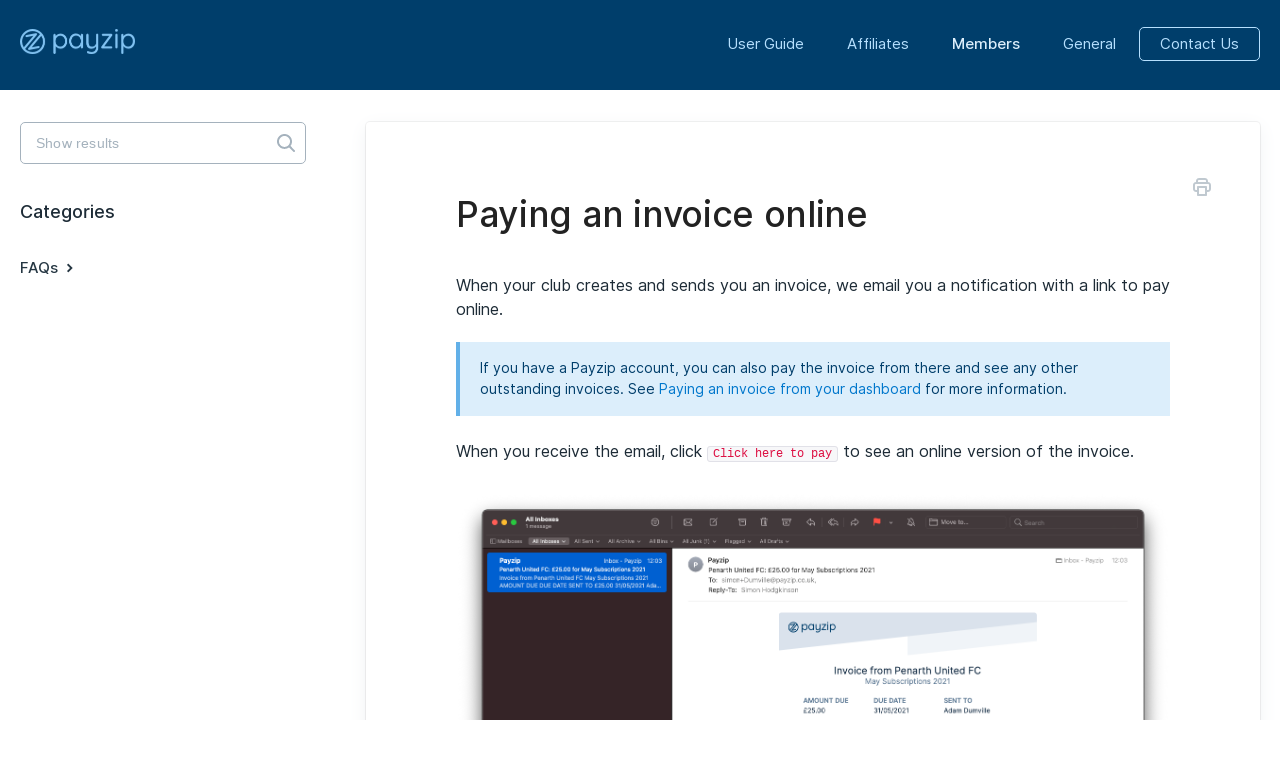

--- FILE ---
content_type: text/html; charset=utf-8
request_url: https://docs.payzip.co.uk/article/91-paying-an-invoice-online
body_size: 4781
content:


<!DOCTYPE html>
<html>
    
<head>
    <meta charset="utf-8"/>
    <title>Paying an invoice online - Payzip</title>
    <meta name="viewport" content="width=device-width, maximum-scale=1"/>
    <meta name="apple-mobile-web-app-capable" content="yes"/>
    <meta name="format-detection" content="telephone=no">
    <meta name="description" content="When your club creates and sends you an invoice, we email you a notification with a link to pay online. If you have a Payzip account, you can also pay the invoi"/>
    <meta name="author" content="Payzip"/>
    <link rel="canonical" href="https://docs.payzip.co.uk/article/91-paying-an-invoice-online"/>
    
        
   
            <meta name="twitter:card" content="summary"/>
            <meta name="twitter:title" content="Paying an invoice online" />
            <meta name="twitter:description" content="When your club creates and sends you an invoice, we email you a notification with a link to pay online. If you have a Payzip account, you can also pay the invoi"/>


    

    
        <link rel="stylesheet" href="//d3eto7onm69fcz.cloudfront.net/assets/stylesheets/launch-1769292530150.css">
    
    <style>
        body { background: #ffffff; }
        .navbar .navbar-inner { background: #003e6b; }
        .navbar .nav li a, 
        .navbar .icon-private-w  { color: #c0c0c0; }
        .navbar .brand, 
        .navbar .nav li a:hover, 
        .navbar .nav li a:focus, 
        .navbar .nav .active a, 
        .navbar .nav .active a:hover, 
        .navbar .nav .active a:focus  { color: #ffffff; }
        .navbar a:hover .icon-private-w, 
        .navbar a:focus .icon-private-w, 
        .navbar .active a .icon-private-w, 
        .navbar .active a:hover .icon-private-w, 
        .navbar .active a:focus .icon-private-w { color: #ffffff; }
        #serp-dd .result a:hover,
        #serp-dd .result > li.active,
        #fullArticle strong a,
        #fullArticle a strong,
        .collection a,
        .contentWrapper a,
        .most-pop-articles .popArticles a,
        .most-pop-articles .popArticles a:hover span,
        .category-list .category .article-count,
        .category-list .category:hover .article-count { color: #4381b5; }
        #fullArticle, 
        #fullArticle p, 
        #fullArticle ul, 
        #fullArticle ol, 
        #fullArticle li, 
        #fullArticle div, 
        #fullArticle blockquote, 
        #fullArticle dd, 
        #fullArticle table { color:#102a43; }
    </style>
    
        <link rel="stylesheet" href="//s3.amazonaws.com/helpscout.net/docs/assets/60a4d71713fd125a39b45055/attachments/60b0b5ff2246b50b7f390148/test.css">
    
    <link rel="apple-touch-icon-precomposed" href="//d33v4339jhl8k0.cloudfront.net/docs/assets/60a4d71713fd125a39b45055/images/60ae0b989c887a0dfc5534ca/Payzip-Icon.png">
    <link rel="shortcut icon" type="image/png" href="//d33v4339jhl8k0.cloudfront.net/docs/assets/60a4d71713fd125a39b45055/images/60ae0b98c1410a601d9aceb9/Payzip-Icon.png">
    <!--[if lt IE 9]>
    
        <script src="//d3eto7onm69fcz.cloudfront.net/assets/javascripts/html5shiv.min.js"></script>
    
    <![endif]-->
    
        <script type="application/ld+json">
        {"@context":"https://schema.org","@type":"WebSite","url":"https://docs.payzip.co.uk","potentialAction":{"@type":"SearchAction","target":"https://docs.payzip.co.uk/search?query={query}","query-input":"required name=query"}}
        </script>
    
        <script type="application/ld+json">
        {"@context":"https://schema.org","@type":"BreadcrumbList","itemListElement":[{"@type":"ListItem","position":1,"name":"Payzip","item":"https://docs.payzip.co.uk"},{"@type":"ListItem","position":2,"name":"Members","item":"https://docs.payzip.co.uk/collection/27-members"},{"@type":"ListItem","position":3,"name":"Paying an invoice online","item":"https://docs.payzip.co.uk/article/91-paying-an-invoice-online"}]}
        </script>
    
    
        <html lang="en-gb">
<script type='text/javascript'>
    function wrapImages() {
      const imgElements = [...document.querySelectorAll('#fullArticle img')]
      imgElements.map(img => {
        const wrappingElement = document.createElement('a')
        wrappingElement.href = img.src
        wrappingElement.classList.add('lightbox')
        img.parentNode.insertBefore(wrappingElement, img)
        wrappingElement.appendChild(img)

        $(wrappingElement).featherlight()
            
      })
    }

  setTimeout(() => wrapImages(), 1000)
</script>

    
</head>
    
    <body>
        
<header id="mainNav" class="navbar">
    <div class="navbar-inner">
        <div class="container-fluid">
            <a class="brand" href="/">
            
                <span>Payzip</span>
            
            </a>
            
                <button type="button" class="btn btn-navbar" data-toggle="collapse" data-target=".nav-collapse">
                    <span class="sr-only">Toggle Navigation</span>
                    <span class="icon-bar"></span>
                    <span class="icon-bar"></span>
                    <span class="icon-bar"></span>
                </button>
            
            <div class="nav-collapse collapse">
                <nav role="navigation"><!-- added for accessibility -->
                <ul class="nav">
                    
                    
                        
                            <li  id="user-guide"><a href="/collection/11-user-guide">User Guide  <b class="caret"></b></a></li>
                        
                            <li  id="affiliates"><a href="/collection/24-affiliates">Affiliates  <b class="caret"></b></a></li>
                        
                            <li  class="active"  id="members"><a href="/collection/27-members">Members  <b class="caret"></b></a></li>
                        
                            <li  id="general"><a href="/collection/122-general">General  <b class="caret"></b></a></li>
                        
                    
                    
                        <li id="contact"><a href="#" class="contactUs" onclick="window.Beacon('open')">Contact</a></li>
                        <li id="contactMobile"><a href="#" class="contactUs" onclick="window.Beacon('open')">Contact</a></li>
                    
                </ul>
                </nav>
            </div><!--/.nav-collapse -->
        </div><!--/container-->
    </div><!--/navbar-inner-->
</header>
        <section id="contentArea" class="container-fluid">
            <div class="row-fluid">
                <section id="main-content" class="span9">
                    <div class="contentWrapper">
                        
    
    <article id="fullArticle">
        <h1 class="title">Paying an invoice online</h1>
    
        <a href="javascript:window.print()" class="printArticle" title="Print this article" aria-label="Print this Article"><i class="icon-print"></i></a>
        <p>When your club creates and sends you an invoice, we email you a notification with a link to pay online.</p>
<p class="callout-blue">If you have a Payzip account, you can also pay the invoice from there and see any other outstanding invoices. See <a href="//docs.payzip.co.uk/article/136-paying-an-invoice-from-your-dashboard">Paying an invoice from your dashboard</a> for more information.</p>
<p>When you receive the email, click <code>Click here to pay</code> to see an online version of the invoice.</p>
<p><img src="//d33v4339jhl8k0.cloudfront.net/docs/assets/60a4d71713fd125a39b45055/images/60d345be00fd0d7c253f8dca/file-ar6ee2Zdqt.png"></p>
<p>Once you've checked the details, click <code>Pay now</code> to pay the invoice online.</p>
<p><img src="//d33v4339jhl8k0.cloudfront.net/docs/assets/60a4d71713fd125a39b45055/images/60ae1e9dafcffb241935e31d/file-TZLqLasXAy.png"></p>
<p>At checkout, enter your credit or debit card details, or use the Pay / Google Pay functionality in your browser (or smartphone), to pay the invoice online.</p>
<p class="callout-blue">The transaction should show up immediately on your credit card or bank statement and will list the club name as the payee. Some banks will display <strong>Pz* [club name]</strong>.</p>
<p><img src="//d33v4339jhl8k0.cloudfront.net/docs/assets/60a4d71713fd125a39b45055/images/60ae1ea64dda6972e092f346/file-rGhW9dPQ8t.png"></p>
<p>Once you have successfully paid the outstanding invoice, we'll show you a <code>Paid</code> receipt and send a confirmation email at the same time.</p>
<p class="callout-blue">We'll also log the payment on your account, and update the invoice so that it is no longer showing as outstanding.</p>
<p><img src="//d33v4339jhl8k0.cloudfront.net/docs/assets/60a4d71713fd125a39b45055/images/60ae1eae2246b50b7f38f0f0/file-FnP7vFNzjs.png"></p>
<p>When you receive the confirmation email, clicking <code>Click here to view</code> will take you to an online version of the receipt that we displayed when you made the payment.</p>
<p><img src="//d33v4339jhl8k0.cloudfront.net/docs/assets/60a4d71713fd125a39b45055/images/60d3465f05ff892e6bc2a132/file-mOgy7qquwf.png"></p>
<p class="callout-blue">There are mobile optimised views of all pages which you need to interact with which means you can make payments from your mobile phone easily.</p>
    </article>
    
        <div class="articleRatings" data-article-url="https://docs.payzip.co.uk/article/91-paying-an-invoice-online">
            <span class="articleRatings-question">Did this answer your question?</span>
            <span class="articleRatings-feedback">
                <span class="articleRatings-feedback-tick">
                    <svg height="20" viewBox="0 0 20 20" width="20" xmlns="http://www.w3.org/2000/svg">
                        <path d="m8 14a.997.997 0 0 1 -.707-.293l-2-2a.999.999 0 1 1 1.414-1.414l1.293 1.293 4.293-4.293a.999.999 0 1 1 1.414 1.414l-5 5a.997.997 0 0 1 -.707.293" fill="#2CC683" fill-rule="evenodd"/>
                    </svg>
                </span>
                <span class="articleRatings-feedback-message">Thanks for the feedback</span>
            </span>
            <span class="articleRatings-failure">There was a problem submitting your feedback. Please try again later.</span>
            <div class="articleRatings-actions">
                <button class="rateAction rateAction--positive" data-rating="positive">
                    <span class="sr-only">Yes</span>
                    <span class="rating-face">
                        <svg xmlns="http://www.w3.org/2000/svg" width="24" height="24">
                            <path fill-rule="evenodd" d="M5.538 14.026A19.392 19.392 0 0 1 12 12.923c2.26 0 4.432.388 6.462 1.103-1.087 2.61-3.571 4.436-6.462 4.436-2.891 0-5.375-1.825-6.462-4.436zm1.847-3.872a1.846 1.846 0 1 1 0-3.692 1.846 1.846 0 0 1 0 3.692zm9.23 0a1.846 1.846 0 1 1 0-3.692 1.846 1.846 0 0 1 0 3.692z"/>
                        </svg>
                    </span>
                </button>
                <button class="rateAction rateAction--negative" data-rating="negative">
                    <span class="sr-only">No</span>
                    <span class="rating-face">
                        <svg xmlns="http://www.w3.org/2000/svg" width="24" height="24">
                            <path fill-rule="evenodd" d="M7.385 13.846a1.846 1.846 0 1 1 0-3.692 1.846 1.846 0 0 1 0 3.692zm9.23 0a1.846 1.846 0 1 1 0-3.692 1.846 1.846 0 0 1 0 3.692zm-.967 4.95a.992.992 0 0 1-.615-.212c-1.701-1.349-4.364-1.349-6.065 0a.998.998 0 0 1-1.36-.123.895.895 0 0 1 .127-1.3A6.897 6.897 0 0 1 12 15.692c1.555 0 3.069.521 4.266 1.467.41.326.467.909.127 1.3a.982.982 0 0 1-.745.335z"/>
                        </svg>
                    </span>
                </button>
            </div>
        </div>
     

    <section class="articleFoot">
    
        <i class="icon-contact"></i>
        <p class="help">Still need help?
            <a id="sbContact" href="#" class="contactUs" onclick="window.Beacon('open')">Send a message</a>
            <a id="sbContactMobile" href="#" class="contactUs" onclick="window.Beacon('open')">Send a message</a>
        </p>
    

    <time class="lu" datetime=2021-07-26 >Last updated on July 26, 2021</time>
    </section>

                    </div><!--/contentWrapper-->
                    
                </section><!--/content-->
                <aside id="sidebar" class="span3">
                 

<form action="/search" method="GET" id="searchBar" class="sm" autocomplete="off">
    
                    <input type="hidden" name="collectionId" value="60ae0a9d4dda6972e092f2c5"/>
                    <input type="text" name="query" title="search-query" class="search-query" placeholder="Show results" value="" aria-label="Show results" />
                    <button type="submit">
                        <span class="sr-only">Toggle Search</span>
                        <i class="icon-search"></i>
                    </button>
                    <div id="serp-dd" style="display: none;" class="sb">
                        <ul class="result">
                        </ul>
                    </div>
                
</form>

                
                    <h3>Categories</h3>
                    <ul class="nav nav-list">
                    
                        
                            <li  class="active" ><a href="/category/57-getting-started">FAQs  <i class="icon-arrow"></i></a></li>
                        
                    
                    </ul>
                
                </aside><!--/span-->
            </div><!--/row-->
            <div id="noResults" style="display:none;">No results found</div>
            <footer>
                

<p>&copy;
    
        <a href="https://www.payzip.co.uk/">Payzip</a>
    
    2026. <span>Powered by <a rel="nofollow noopener noreferrer" href="https://www.helpscout.com/docs-refer/?co=Payzip&utm_source=docs&utm_medium=footerlink&utm_campaign=Docs+Branding" target="_blank">Help Scout</a></span>
    
        
    
</p>

            </footer>
        </section><!--/.fluid-container-->
        
            

<script id="beaconLoader" type="text/javascript">!function(e,t,n){function a(){var e=t.getElementsByTagName("script")[0],n=t.createElement("script");n.type="text/javascript",n.async=!0,n.src="https://beacon-v2.helpscout.net",e.parentNode.insertBefore(n,e)}if(e.Beacon=n=function(t,n,a){e.Beacon.readyQueue.push({method:t,options:n,data:a})},n.readyQueue=[],"complete"===t.readyState)return a();e.attachEvent?e.attachEvent("onload",a):e.addEventListener("load",a,!1)}(window,document,window.Beacon||function(){});</script>
<script type="text/javascript">window.Beacon('init', 'd4ad1450-94fe-4c8c-91f7-f270d89142cb')</script>

<script type="text/javascript">
    function hashChanged() {
        var hash = window.location.hash.substring(1); 
        if (hash === 'contact') {
            window.Beacon('open')
        }
    }

    if (window.location.hash) {
        hashChanged()
    }

    window.onhashchange = function () {
        hashChanged()
    }

    window.addEventListener('hashchange', hashChanged, false);

</script>

        
        
    <script src="//d3eto7onm69fcz.cloudfront.net/assets/javascripts/app4.min.js"></script>

<script>
// keep iOS links from opening safari
if(("standalone" in window.navigator) && window.navigator.standalone){
// If you want to prevent remote links in standalone web apps opening Mobile Safari, change 'remotes' to true
var noddy, remotes = false;
document.addEventListener('click', function(event) {
noddy = event.target;
while(noddy.nodeName !== "A" && noddy.nodeName !== "HTML") {
noddy = noddy.parentNode;
}

if('href' in noddy && noddy.href.indexOf('http') !== -1 && (noddy.href.indexOf(document.location.host) !== -1 || remotes)){
event.preventDefault();
document.location.href = noddy.href;
}

},false);
}
</script>
        
    </body>
</html>




--- FILE ---
content_type: text/css
request_url: https://s3.amazonaws.com/helpscout.net/docs/assets/60a4d71713fd125a39b45055/attachments/60b0b5ff2246b50b7f390148/test.css
body_size: 894329
content:
/* Global styles and overrides */
body {
    font-family: Inter, Helvetica, Arial, sans-serif;
    -webkit-font-smoothing: antialiased;
    overflow-x: hidden;
}

h1,
h2,
h3,
h4,
h5,
strong {
    font-weight: 500;
    color: #1d2b36;
}

strong {
    -webkit-font-smoothing: auto;
}

/* Web fonts */

/* Inter Regular */
@font-face {
    font-family: "Inter";
    src: url("[data-uri]")
            format("woff2"),
        url("[data-uri]")
            format("woff");
    font-weight: normal;
    font-style: normal;
    font-display: swap;
}
/* Inter Medium */
@font-face {
    font-family: "Inter";
    src: url("[data-uri]")
            format("woff2"),
        url("[data-uri]")
            format("woff");
    font-weight: 500;
    font-style: normal;
    font-display: swap;
}
/* Inter Semibold */
@font-face {
    font-family: "Inter";
    src: url("[data-uri]")
            format("woff2"),
        url("[data-uri]")
            format("woff");
    font-weight: 600;
    font-style: normal;
    font-display: swap;
}

/* Nav */
#mainNav {
    position: relative;
    z-index: 2;
}

.container-fluid {
    max-width: 1250px;
}

@media screen and (min-width: 500px) and(max-width: 1000px) {
    .container-fluid {
        width: 95%;
    }
}

/* Footer */
footer p {
    font-size: 13px;
    color: #556575;
}

footer p a {
    color: #556575;
}

/* Category: single tile */

/* Internal category with no icons */
#collection-category-8 .category {
    padding-top: 60px;
    min-height: 190px;
}

.category-list .category {
    background-color: #fff;
    border: none;
    border-radius: 4px;
    box-shadow: rgba(0, 0, 0, 0.03) 0px 0px 0px 1px,
        rgb(241, 243, 245) 0px 2px 10px 0px, rgba(0, 0, 0, 0.05) 0px 3px 3px 0px;
    box-sizing: border-box;
    display: inline-block;
    margin: 0 30px 30px 0;
    padding: 135px 50px 40px;
    min-height: 285px;
    transition: all 0.25s ease-in-out;
    width: 100%;
}

.category-list .category,
.category-list .category:hover {
    background-repeat: no-repeat;
    background-position: center 36px;
    background-size: 80px 80px;
}

.category-list .category:hover {
    background-color: #fff;
    box-shadow: rgba(0, 0, 0, 0.06) 0px 0px 0px 1px,
        rgba(220, 223, 226, 0.3) 0px 30px 60px 0px,
        rgba(0, 0, 0, 0.1) 0px 8px 20px 0px;
}

/*.category-list .category:active {
  box-shadow: 0 0 0px 2px #1292EE inset;
  outline: none;
}*/
.category-list .category:hover .article-count {
    color: #0077cc;
}

.category-list .category:focus .article-count,
.category-list .category:active .article-count {
    color: #005ca4;
}

@media screen and (max-width: 759px) {
    .category-list .category {
        margin-right: 0;
    }
}

@media screen and (min-width: 760px) and(max-width: 1104px) {
    .category-list .category {
        width: calc(100% / 2 - 17px);
    }

    .category-list .category:nth-child(even) {
        margin-right: 0;
    }
}

@media screen and (min-width: 1105px) {
    .category-list .category {
        width: calc(100% / 3 - 23px);
    }

    .category-list .category:nth-child(3n + 3) {
        margin-right: 0;
    }

    #collection-category-8 .category {
        padding-top: 60px;
        min-height: 190px;
    }
}

.category-list h3 {
    color: #051849;
    font-weight: 500;
    font-size: 18px;
    margin-bottom: 15px;
}

.category-list .category p {
    color: #7f8d9b;
    font-size: 14px;
    margin-bottom: 15px;
    line-height: 20px;
}

.category-list .category .article-count {
    margin-bottom: 0;
    color: #0077cc;
    transition: color 0.2s ease-in-out;
}

.category-list .category,
.category-list.two-col .category {
    margin-bottom: 30px;
}

.collection-category h2 a {
    color: #1d2b36;
}

.collection-category h2 {
    font-weight: 500;
    font-size: 26px;
    letter-spacing: -0.35px;
    margin-bottom: 20px;
    padding: 0;
}

.collection-category .category-list {
    margin-bottom: 50px;
}

.category-list.two-col .category {
    min-height: 240px;
    width: 100%;
}

@media screen and (min-width: 760px) {
    .category-list.two-col .category {
        width: calc(100% / 3 - 23px);
    }
}

.category-list.two-col .category:last-child {
    margin-right: 0;
}

/* Category: icons */
#category-14 {
    /** Getting Started **/
    background-image: url(https://payzip-images.s3.eu-west-2.amazonaws.com/faq-images/1_getting_started.svg);
}
#category-16 {
    /** Invoices **/
    background-image: url(https://payzip-images.s3.eu-west-2.amazonaws.com/faq-images/2_invoices.svg);
}
#category-15 {
    /** Members **/
    background-image: url(https://payzip-images.s3.eu-west-2.amazonaws.com/faq-images/6_members.svg);
}
#category-17 {
    /** Pings **/
    background-image: url(https://payzip-images.s3.eu-west-2.amazonaws.com/faq-images/10_pings.svg);
}
#category-18 {
    /** Payments **/
    background-image: url(https://payzip-images.s3.eu-west-2.amazonaws.com/faq-images/3_payments.svg);
}
#category-21 {
    /** Settings **/
    background-image: url(https://payzip-images.s3.eu-west-2.amazonaws.com/faq-images/5_settings.svg);
}
#category-55 {
    /** Affiliate Getting Started **/
    background-image: url(https://payzip-images.s3.eu-west-2.amazonaws.com/faq-images/Affiliates.svg);
}
#category-57 {
    /** Member FAQs **/
    background-image: url(https://payzip-images.s3.eu-west-2.amazonaws.com/faq-images/FAQ.svg);
}

.nav-collapse .nav {
    margin-top: 40px;
}
li#contact {
    border: 1px solid #b6e0fe;
    border-radius: 5px;
    padding-left: 20px;
    transition: border 0.2s;
}
li#contact:hover {
    border: 1px solid #dceefb;
}
li#contact a.contactUs {
    padding-right: 23px !important;
    visibility: hidden;
    position: relative;
}
li#contact a.contactUs:after {
    visibility: visible;
    position: absolute;
    top: 0;
    left: 0;
    content: "Contact Us";
}

.navbar .brand,
.navbar .nav li a:hover,
.navbar .nav li a:focus,
.navbar .nav .active a,
.navbar .nav .active a:hover,
.navbar .nav .active a:focus {
    color: #dceefb;
}

.navbar .navbar-inner {
    box-shadow: none;
    -webkit-box-shadow: none;
}

/**
.navbar .navbar-inner {
    background-color: #404996;
}
**/

.navbar .nav > li > a {
    font-size: 15px;
    padding: 0 20px;
    -webkit-font-smoothing: auto;
}

@media screen and (max-width: 768px) {
    .navbar .nav > li > a {
        padding: 15px 20px;
    }

    #contactMobile {
        display: block;
    }
}

.navbar .nav #contact a {
    padding-right: 0;
}

.navbar .nav li a,
.navbar .icon-private-w {
    color: #b6e0fe;
    transition: color 0.2s;
}

.navbar .brand {
    /**
    background-size: 100%, auto;
    height: 30px;
    width: 150px;
    **/
    padding: 0;
    margin-top: 29px;
    display: inline-block;
    text-indent: -9000px;
    width: 115px;
    height: 25px;
    background: url("https://payzip-images.s3.eu-west-2.amazonaws.com/faq-images/Payzip+Logo+230x50px.png")
        no-repeat 0 0;
    background-size: 100%;
}

.navbar .brand span {
    position: absolute;
    left: -10000px;
    top: auto;
    width: 1px;
    height: 1px;
    overflow: hidden;
}

#mainNav .brand span {
    display: inline-block;
    text-indent: -9000px;
    width: 115px;
    height: 25px;
    background: url("https://payzip-images.s3.eu-west-2.amazonaws.com/faq-images/Payzip+Logo+230x50px.png")
        no-repeat 0 0;
    background-size: 100%;
}

#mainNav .container-fluid {
    min-height: 90px;
    line-height: 90px;
}

.navbar .btn-navbar {
    right: 0;
    margin-right: 0;
    padding-right: 0;
}

.navbar .btn-navbar .icon-bar {
    width: 20px;
}

@media screen and (max-width: 768px) {
    .navbar .btn-navbar {
        margin-top: 32px;
    }

    .navbar .btn-navbar .icon-bar {
        background: #fff;
    }
}

.navbar .nav .active .caret {
    display: none;
}

.navbar .nav .active a {
    font-weight: 500;
}

.nav .icon-private-w:before {
    display: none;
}

.nav .icon-private-w {
    background-image: url("https://d2x2losda9vsjs.cloudfront.net/docs/assets/2019/icon--lock-white.svg");
    background-repeat: no-repeat;
    width: 24px;
    height: 24px;
    background-size: cover;
    display: inline-block;
    opacity: 0.6;
    position: relative;
    top: 5px;
    left: -2px;
}

@media screen and (min-width: 768px) {
    .nav #internal {
        position: relative;
    }
}

.nav > li.active .icon-private-w,
.nav > li a:hover .icon-private-w {
    opacity: 1;
}

/* Search Hero */
#docsSearch h1 {
    color: #dceefb;
    display: block;
    font-size: 36px;
    font-weight: 500;
    letter-spacing: -0.35px;
    line-height: 55px;
    margin: 0;
    padding-top: 2em;
    position: relative;
    text-align: center;
    z-index: 2;
}

#docsSearch {
    position: relative;
    border: none;
    background-color: #003e6b;
    background: rgb(0, 62, 107);
    background: linear-gradient(
        180deg,
        rgba(0, 62, 107, 1) 40%,
        rgba(10, 85, 140, 1) 100%
    );
    margin-bottom: 80px;
    padding-bottom: 111px;
    position: relative;
}

#docsSearch::before. #docsSearch::after {
    pointer-events: none;
}

#searchBar {
    z-index: 2;
}

@media screen and (max-width: 1024px) {
    /**
    #docsSearch {
        height: 240px;
        background-image: url("https://d2x2losda9vsjs.cloudfront.net/docs/assets/2019/docs-hero-illustration-left-mobile.png"),
            url("https://d2x2losda9vsjs.cloudfront.net/docs/assets/2019/docs-hero-illustration-right-mobile.png");
        background-position: left bottom, right bottom;
        background-size: auto 270px, auto 270px;
        background-repeat: no-repeat, no-repeat;
        margin-bottom: 50px;
    }
    **/

    #docsSearch h1 {
        max-width: 400px;
        padding-top: 2em;
        padding-left: 10%;
        padding-right: 10%;
        font-size: 30px;
        line-height: 1.3;
        margin: 0 auto;
    }
}

@media screen and (min-width: 1025px) {
    /**
    #docsSearch::before {
        background-image: url("https://d2x2losda9vsjs.cloudfront.net/docs/assets/2019/docs-hero-illustration-left.jpg");
        background-repeat: no-repeat;
        background-size: cover;
        bottom: 0;
        content: "";
        height: 100%;
        position: absolute;
        left: 5%;
        top: 0;
        transform: translateX(-50%);
        width: 515px;
        transition: left 0.2s;
    }

    #docsSearch::after {
        background-image: url("https://d2x2losda9vsjs.cloudfront.net/docs/assets/2019/docs-hero-illustration-right.jpg");
        background-repeat: no-repeat;
        background-size: cover;
        bottom: 0;
        content: "";
        height: 100%;
        position: absolute;
        left: 95%;
        top: 0;
        transform: translateX(-50%);
        width: 515px;
        transition: left 0.2s;
    }

    #contentArea::before {
        content: "";
        left: 50%;
        position: absolute;
        top: -208px;
        background: url(https://d2x2losda9vsjs.cloudfront.net/docs/assets/2019/docs-hero-illustration-bird.png)
            no-repeat;
        height: 150px;
        width: 200px;
        background-size: contain;
        opacity: 0;
        transform: translate(260px, 10px);
        transition: opacity 0.2s;
    }
    **/
}

@media screen and (min-width: 1025px) and(max-width: 1899px) {
    #docsSearch {
        height: 360px;
    }

    #docsSearch h1 {
        font-size: 36px;
        padding-top: 2.8em;
    }
}

@media screen and (min-width: 1025px) and(max-width: 1399px) {
    #docsSearch::before {
        left: 5%;
    }

    #docsSearch::after {
        left: 90%;
    }
}

@media screen and (min-width: 1300px) {
    #docsSearch::before {
        left: 10%;
    }

    #docsSearch::after {
        left: 85%;
    }
}

@media screen and (min-width: 1900px) {
    #docsSearch {
        height: 400px;
    }

    #docsSearch::before {
        left: 18%;
        width: 580px;
    }

    #docsSearch::after {
        left: 84%;
        width: 580px;
    }

    #contentArea::before {
        top: -240px;
        right: -155px;
        height: 200px;
        width: 250px;
    }
}

@media screen and (min-width: 2300px) {
    #docsSearch::before {
        left: 20%;
    }

    #docsSearch::after {
        left: 80%;
    }
}

@media screen and (min-width: 1400px) {
    #contentArea::before {
        opacity: 1;
        transform: translate(260px, 0);
    }
}

/* Inputs */
input[type="text"],
input[type="email"],
textarea {
    background-color: #fff;
    border-radius: 4px;
    border: 1px solid #a5b2bd;
    padding: 0 12px;
    font-size: 14px;
    box-shadow: none;
    font-family: Inter, Helvetica, Arial, sans-serif;
}

input::placeholder {
    color: #93a1b0;
}

input:focus,
textarea:focus {
    box-shadow: 0 0 0px 1px #1292ee inset !important;
    border-color: #1292ee !important;
}

label {
    font-size: 14px;
}

/* Contact button */
.btn,
input[type="submit"] {
    border: none;
    text-shadow: none;
    background: #84c5f4;
    font-weight: 500;
    font-size: 17px;
    width: 160px;
    border-radius: 4px;
    color: white;
    height: 42px;
    width: 90px;
}

/* Search form */
#searchBar .search-query::placeholder {
    color: #a5b2bd;
}

#searchBar .search-query {
    padding: 0 55px 0 12px;
}

@media screen and (max-width: 767px) {
    #searchBar {
        width: 80%;
    }
}

@media screen and (min-width: 768px) {
    #searchBar {
        width: 440px;
    }
}

@media screen and (min-width: 1440px) {
    #searchBar {
        width: 712px;
    }
}

@media screen and (min-width: 1025px) {
    #searchBar {
        width: 635px;
        display: block;
    }

    #searchBar .search-query {
        border-color: white;
        color: #253642;
        font-family: -apple-system, BlinkMacSystemFont, "Segoe UI", Roboto,
            Helvetica, Arial, sans-serif, "Apple Color Emoji", "Segoe UI Emoji",
            "Segoe UI Symbol";
        height: 55px;
        letter-spacing: 0.2px;
        padding: 0 15px;
        width: 460px;
        display: block;
        margin-right: 0;
        transition: all 0.2s ease-in-out;
    }

    #searchBar button {
        display: inline-block;
    }
}

#searchBar button .icon-search {
    color: #9ba9b5;
    font-size: 20px;
}

@media screen and (max-width: 1024px) {
    #searchBar button .icon-search {
        display: block;
    }

    #searchBar button {
        background: url("https://d2x2losda9vsjs.cloudfront.net/docs/assets/2019/icon-search.svg")
            center center no-repeat;
        border: 0;
        padding: 0 30px;
        position: absolute;
        right: 0;
        text-shadow: none;
        transition: all 0.2s ease-in-out;
    }

    #searchBar button:focus,
    #searchBar button:active {
        background: #f1f3f5
            url("https://d2x2losda9vsjs.cloudfront.net/docs/assets/2019/icon-search.svg")
            center center no-repeat;
    }

    #searchBar button span {
        display: none;
    }
}

@media screen and (min-width: 1025px) {
    #searchBar button {
        background-color: #62b0e8;
        border-radius: 4px;
        border: none;
        font-size: 17px;
        font-weight: 500;
        height: 55px;
        text-shadow: none;
        width: 160px;
        transition: all 0.2s ease-in-out;
    }

    #searchBar button:hover,
    #searchBar button:active {
        background: #84c5f4;
    }
}

/* Article: content wrapper */
.contentWrapper,
.related {
    background-color: #fff;
    border: 0;
    border-radius: 4px;
    color: #556575;
    box-shadow: rgba(0, 0, 0, 0.05) 0px 0px 0px 1px,
        rgb(241, 243, 245) 0px 5px 20px 0px, rgba(0, 0, 0, 0.05) 0px 3px 3px 0px;
    padding: 30px;
    word-break: break-word;
}

@media screen and (max-width: 768px) {
    a.printArticle {
        display: none;
    }
    .contentWrapper {
        box-shadow: none;
        padding: 0;
    }
    #fullArticle h1.title {
        margin: 30px 0 20px 0 !important;
    }
}

@media screen and (min-width: 768px) and(max-width: 1000px) {
    .contentWrapper {
        padding: 50px 55px;
    }
}

@media screen and (min-width: 1000px) {
    .contentWrapper {
        padding: 70px 90px;
    }
}

.contentWrapper h1 {
    font-size: 30px;
    font-weight: 500;
    letter-spacing: -0.35px;
    margin-bottom: 0.5em;
}

@media screen and (min-width: 1000px) {
    .contentWrapper h1 {
        font-size: 36px;
    }
}

.contentWrapper a,
a {
    color: #0077cc;
}

.contentWrapper a:hover,
a:hover {
    color: #005ca4;
    text-decoration: underline;
}

.related {
    border-radius: 4px;
    margin-top: 30px;
    padding: 30px;
}

.related h3 {
    font-size: 13px;
    padding-left: 0;
    letter-spacing: 0.7px;
}

.related ul {
    margin-left: 0;
}

.related ul > li a {
    margin-left: 0;
}

@media screen and (min-width: 1000px) {
    .related {
        padding: 40px 90px;
    }
}

/* Article: typography */
#fullArticle {
    margin: 0 auto;
    max-width: 720px;
}

#fullArticle p,
#fullArticle ul,
#fullArticle ol,
#fullArticle li,
#fullArticle div,
#fullArticle blockquote,
#fullArticle dd,
#fullArticle table {
    color: #1d2b36;
    /* charcoal, 800 */
    font-size: 16px;
    line-height: 1.55;
    margin-bottom: 1.5em;
}

#fullArticle a strong {
    color: #0077cc;
}

#fullArticle li {
    margin-bottom: 10px;
}

#fullArticle h1.title {
    margin: 0 1em 1.2em 0;
}

#fullArticle h3 {
    -webkit-font-smoothing: auto;
    color: #1d2b36;
    font-size: 22px;
    font-weight: 500;
    line-height: 32px;
    margin: 1.8em 0 0.8em;
}

@media screen and (min-width: 768px) {
    #fullArticle h3 {
        font-size: 26px;
        line-height: 36px;
    }
}

#fullArticle h4 {
    -webkit-font-smoothing: auto;
    color: #1d2b36;
    font-size: 18px;
    font-weight: 500;
    line-height: 28px;
    margin: 2em 0 1.25em;
}

@media screen and (min-width: 768px) {
    #fullArticle h4 {
        font-size: 22px;
        line-height: 32px;
    }
}

#fullArticle h5 {
    -webkit-font-smoothing: auto;
    color: #1d2b36;
    font-size: 16px;
    font-weight: 500;
    line-height: 22px;
    margin: 1em 0 0.5em;
}

@media screen and (min-width: 768px) {
    #fullArticle h4 {
        font-size: 17px;
        line-height: 24px;
    }
}

.contentWrapper p.descrip {
    color: #556575;
    font-size: 18px;
    margin-bottom: 25px;
    margin-top: 0;
    line-height: 1.6;
}

@media screen and (min-width: 1000px) {
    .contentWrapper p.descrip {
        margin-bottom: 0;
        max-width: 30rem;
    }
}

#fullArticle img {
    border: none;
    margin: 2em 0 3em;
    padding: 0;
}

#fullArticle .index-list {
    background: #f9fafa;
    border-left: 4px solid #aaaeb7;
    margin: 3em 0;
    padding: 15px 0px;
}

#fullArticle .index-list:before,
#fullArticle .index-list:after {
    display: table;
    content: "";
    line-height: 0;
}

#fullArticle .index-list::after {
    clear: both;
}

#fullArticle .index-list ul {
    list-style: none;
    margin: 0.7em 25px 0em 0;
    float: left;
    width: 100%;
}

#fullArticle .index-list li {
    padding-left: 25px;
}

@media screen and (min-width: 1000px) {
    #fullArticle .index-list li {
        float: left;
        width: 45%;
    }
}

#fullArticle .index-list h4 {
    text-transform: uppercase;
    margin: 0;
    padding: 8px 26px 0;
    font-size: 13px;
    font-weight: 500;
    letter-spacing: 0.7px;
}

#fullArticle dt {
    padding: 0;
    width: 26px;
    background: #a5b2bd;
    height: 26px;
    line-height: 26px;
    font-weight: 500;
    font-size: 14px;
}

#fullArticle dd {
    margin-left: 40px;
}

.articleList {
    box-sizing: border-box;
    margin-top: 34px;
    padding-top: 25px;
    position: relative;
}

.articleList:before {
    content: "";
    position: absolute;
    top: 0;
    width: 50px;
    height: 4px;
    left: 0;
    background: #404996;
}

.articleList li a:hover span {
    color: #005ca4;
    text-decoration: none;
}

.articleList li a i {
    display: none;
}

@media screen and (max-width: 768px) {
    .articleList li {
        font-size: 16px;
    }
}

.articleList li {
    margin: 1em 0;
    padding-left: 0;
    font-size: 18px;
}

.articleList a {
    margin-left: 0;
}

/* Article: Category menu */
@media screen and (max-width: 768px) {
    #sidebar {
        margin-top: 40px;
    }
}

#sidebar h3 {
    font-size: 18px;
    text-transform: none;
    color: #1d2b36;
}

#sidebar .nav-list {
    margin: 20px 0;
}

#sidebar .nav-list a {
    font-size: 15px;
    color: #405261;
    padding: 8px 15px 8px 0;
}

#sidebar .nav-list a:hover {
    color: #0077cc;
}

#sidebar .nav-list .active a,
#sidebar .nav-list .active a:hover,
#sidebar .nav-list .active a:focus {
    font-weight: 500;
    color: #253642;
}

.icon-arrow:before {
    color: #253642;
}

#searchBar.sm button {
    width: 40px;
    top: 1px;
    right: 0;
    background: url("https://d2x2losda9vsjs.cloudfront.net/docs/assets/2019/icon-search.svg")
        center center no-repeat;
}

#searchBar.sm button:hover {
    background: url("https://d2x2losda9vsjs.cloudfront.net/docs/assets/2019/icon-search.svg")
        center center no-repeat;
}

#sidebar form .search-query {
    border: 1px solid #a5b2bd;
    border-radius: 5px;
    height: 42px;
    font-size: 14px;
}

#categoryHead .sort select {
    font-size: 12px;
    height: 28px;
}

#categoryHead .sort {
    position: relative;
    top: 0;
}

@media screen and (min-width: 1000px) {
    #categoryHead .sort {
        position: absolute;
        right: 0;
        top: 8px;
    }
}

/* Article: Main content */
#main-content {
    box-sizing: border-box;
    background: none;
}

@media screen and (max-width: 768px) {
    #main-content {
        margin: 20px 0 0;
    }
}

/* Article: Misc styles */
#fullArticle .callout-yellow,
#fullArticle .callout-blue,
#fullArticle .callout-red,
#fullArticle .callout-green,
#fullArticle .callout,
#fullArticle .private-note {
    border-left-width: 4px;
}

#fullArticle .callout-blue {
    background: #dceefb;
    border-color: #62b0e8;
    color: #003e6b;
}
#fullArticle .callout-yellow {
    background: #fffbea;
    border-color: #fadb5f;
    color: #8d2b0b;
}
#fullArticle .callout {
    background: #f0f4f8;
    border-color: #9fb3c8;
    color: #102a43;
}

#fullArticle .private-note {
    background: #fff6e3;
    border-color: #ffc555;
    margin: 2em 0 4em;
}

#fullArticle .callout-yellow.dashed {
    border-left-width: 1px;
}

#fullArticle .private-note {
    background: #fff6e3
        url("https://d2x2losda9vsjs.cloudfront.net/docs/assets/2019/icon--lock.svg")
        no-repeat top 18px right 18px;
    background-repeat: no-repeat;
    padding: 20px 24px;
}

#fullArticle .private-note > h4 {
    margin-top: 0;
}

#fullArticle a:hover,
#fullArticle a:focus {
    color: #005ca4;
}

#fullArticle strong {
    color: #253642;
}

#fullArticle strong a {
    color: #0077cc;
}

.articleFoot p,
.articleFoot time {
    font-family: Inter, Helvetica, Arial, sans-serif;
    font-style: normal;
    color: #556575;
}

.articleFoot i {
    color: #c5ced6;
}

#sbContact {
    color: #556575;
    border-bottom: 1px dotted #d5dce1;
}

#fullArticle .admin-edit {
    background-color: #fff;
    border: 1px solid #c2cbd3;
    box-shadow: none;
    color: #1087d8;
    font-size: 13px;
    height: 24px;
    line-height: 26px;
    margin-bottom: 30px;
    margin-top: -20px;
    width: auto;
    transition: all 0.2s ease-in-out;
}

#fullArticle .admin-edit:hover {
    border-color: #57b0fb;
}

.articleRatings {
    margin: 3em 0 4em;
    color: #556575;
    border: 0;
    background: #ffffff;
    box-shadow: none;
    border-radius: 5px;
    border: 2px solid #e5e9ec;
}

.icon-search::before {
    display: none;
}

.icon-article-doc {
    display: none;
}

strong,
b {
    font-weight: 500;
    -webkit-font-smoothing: auto;
}

#serp {
    box-sizing: border-box;
}

#serp h1 strong {
    color: #0077cc;
}

#serp .articleList > li {
    padding: 0.5em 0 1.5em;
    margin: 1em 0 0 0;
    border-bottom: 1px solid #e5e9ec;
}

#serp .articleList > li a {
    font-weight: 500;
    /*padding-left: 23px;*/
    margin-bottom: 5px;
}

#serp .articleList > li p {
    margin: 0;
    text-overflow: ellipsis;
    font-size: 15px;
    line-height: 1.5;
    white-space: nowrap;
    overflow: hidden;
    text-overflow: ellipsis;
}

#serp-dd {
    border-radius: 5px;
    border: none;
    top: 85px;
}

#serp-dd .result a {
    padding: 12px 15px;
}

#serp-dd .result > li.active {
    background: #f1f3f5;
}

#serp-dd .result > li {
    position: relative;
}

#serp-dd .result > li.active a {
    color: #005ca4 !important;
}

#serp-dd.sb {
    top: 45px;
    width: 375px;
}

#serp .articlesFound,
#serp .nada {
    color: #748494;
}

#serp-dd .result > li.private a {
    color: #748494;
}

#serp-dd .icon-private-w:before {
    display: none;
}

#serp-dd .icon-private-w {
    background-image: url("https://d2x2losda9vsjs.cloudfront.net/docs/assets/2019/icon--lock.svg");
    width: 24px;
    height: 24px;
    background-size: cover;
    display: inline-block;
    position: absolute;
    top: 9px;
}

/* Contact Modal */
#contactModal {
    border: 0;
    width: 600px;
    margin-left: -300px;
    top: 8%;
}

#contactModal h2 {
    color: #1d2b36;
    font-weight: 500;
    font-size: 28px;
    letter-spacing: -0.35px;
    border: 0;
    padding: 40px 0 10px 60px;
}

#contactModal .control-label {
    float: none;
    display: block;
    color: #556575;
    font-size: 14px;
    font-weight: 400;
    margin: 0 0 5px;
    padding: 0;
    text-align: left;
    width: 100%;
}

#contactModal .controls {
    margin: 0;
}

#contactModal input[type="text"],
#contactModal input[type="email"],
#contactModal textarea {
    box-sizing: border-box;
    min-height: 42px;
    width: 100%;
}

#contactModal .modal-body {
    padding: 15px 60px 40px;
}

#contactModal #md-message {
    padding: 14px;
    height: 70px;
    width: 100%;
}

#contactModal .form-actions {
    padding: 0;
}

#contactModal input[type="submit"].btn {
    width: 100%;
    background: #003e6b;
    color: #dceefb;
    height: 52px;
    transition: all 0.2s ease-in-out;
}

#contactModal input[type="submit"].btn:hover,
#contactModal input[type="submit"].btn:focus,
#contactModal input[type="submit"].btn:active {
    background: #0f609b;
    color: #dceefb;
}

#contactModal .icon-close:before {
    display: none;
}

#contactModal .icon-close {
    background-image: url("https://d2x2losda9vsjs.cloudfront.net/docs/assets/2019/icon--cross.svg");
    width: 24px;
    height: 24px;
    background-size: cover;
    display: inline-block;
    opacity: 0.7;
    transition: opacity 0.2s;
}

#contactModal #closeBtn {
    right: 14px;
}

#contactModal .icon-close:hover {
    opacity: 1;
}

#file-upload:focus {
    border: none !important;
    box-shadow: none !important;
}

#contentArea > .appMessage {
    border-radius: 4px;
    color: #268c55;
    top: -25px;
    background: #e3fbee;
    border: 1px solid #56c288;
    font-size: 15px !important;
    width: 390px;
    margin: 0 auto;
    padding: 12px 30px;
    position: relative;
}

#contentArea > .appMessage em {
    background: none;
    color: #268c55;
    font-size: 16px;
    text-transform: none;
    font-weight: 500;
    margin-right: 0;
    padding-left: 22px;
    position: relative;
}

#contentArea > .appMessage em:before {
    content: "";
    background-image: url("https://d2x2losda9vsjs.cloudfront.net/docs/assets/2019/icon--check.svg");
    width: 24px;
    height: 24px;
    position: absolute;
    left: -4px;
    top: -2px;
}

.appMessage {
    background: #d6edff;
    color: #005ca4;
    font-size: 14px !important;
    padding: 12px 30px;
}

@media screen and (min-width: 768px) and(max-width: 999px) {
    .appMessage {
        padding: 12px 55px;
    }
}

@media screen and (min-width: 1000px) {
    .appMessage {
        padding: 12px 90px;
    }
}

.appMessage em {
    background: #1292ee;
    font-weight: 500;
    line-height: 1.1;
}

.modal-backdrop {
    background: #003e6b;
    /* purple 800 */
}

.modal-backdrop.in {
    opacity: 0.8;
}

/* contact form: page */
#contactForm input,
#contactForm textarea {
    min-height: 42px;
    box-sizing: border-box;
    width: 100%;
}

#contactForm textarea {
    padding: 14px;
}

#contactForm input.btn {
    width: auto;
    height: 52px;
    min-width: 150px;
    background: #404996;
    transition: all 0.2s ease-in-out;
}

#contactForm input.btn:hover {
    background: #dceefb;
    color: #fff;
}

#contactForm input.btn:focus,
#contactForm input.btn:active {
    border: 1px solid;
    color: #fff;
}

#contactForm .control-group,
#contactModal .control-group,
.abuse .control-group {
    margin-bottom: 20px;
}

.icon-print:before {
    display: none;
}

.icon-print {
    background-image: url("https://d2x2losda9vsjs.cloudfront.net/docs/assets/2019/icon--print.svg");
    width: 24px;
    height: 24px;
    background-size: cover;
    display: inline-block;
    opacity: 0.7;
    transition: opacity 0.2s;
}

.icon-print:hover {
    opacity: 1;
}

/* Reset styles for Docs Style Guide */
/* https://docs.helpscout.net/article/40-docs-style-guide */
#fullArticle .demo-styles * {
    font-family: "Helvetica Neue", Helvetica, Arial, sans-serif;
}

#fullArticle .demo-styles pre {
    font-family: Monaco, Menlo, Consolas, "Courier New", monospace;
}

#fullArticle .demo-styles p,
#fullArticle .demo-styles ul,
#fullArticle .demo-styles ol,
#fullArticle .demo-styles li,
#fullArticle .demo-styles div,
#fullArticle .demo-styles blockquote,
#fullArticle .demo-styles dd,
#fullArticle .demo-styles table {
    font-size: 14px;
    color: #585858;
    line-height: 1.55em;
    margin-bottom: 1.5em;
}

#fullArticle .demo-styles blockquote {
    padding: 0 0 0 15px;
    margin: 0 0 18px;
    border-left: 5px solid #eee;
}

#fullArticle .demo-styles pre {
    padding: 8.5px;
    margin: 0 0 9px;
    font-size: 11px;
    line-height: 18px;
}

#fullArticle .demo-styles p,
#fullArticle .demo-styles ul,
#fullArticle .demo-styles ol,
#fullArticle .demo-styles li,
#fullArticle .demo-styles div,
#fullArticle .demo-styles blockquote,
#fullArticle .demo-styles dd,
#fullArticle .demo-styles table {
    font-size: 14px;
    color: #585858;
    line-height: 1.55em;
    margin-bottom: 1.5em;
}

#fullArticle .demo-styles h1,
#fullArticle .demo-styles h2,
#fullArticle .demo-styles h3,
#fullArticle .demo-styles h4,
#fullArticle .demo-styles h5 {
    margin: 9px 0;
    font-family: inherit;
    font-weight: 700;
    line-height: 18px;
    letter-spacing: 0;
    font-weight: 500;
    color: #1d2b36;
}

#fullArticle .demo-styles h1,
#fullArticle .demo-styles h2,
#fullArticle .demo-styles h3 {
    line-height: 36px;
}

#fullArticle .demo-styles h1 {
    font-size: 33px;
}

#fullArticle .demo-styles h2 {
    font-size: 27px;
}

#fullArticle .demo-styles h3 {
    font-size: 21px;
}

#fullArticle .demo-styles h4 {
    font-size: 15px;
}

#fullArticle .demo-styles h5 {
    font-size: 12px;
}

/* Errors */
#errorContainer .icon-error {
    color: #ffc555;
    font-size: 36px;
}

#errorContainer p {
    color: #556575;
}

/* Component :: Hubspot Cookie Policy notice */
body div#hs-eu-cookie-confirmation.hs-cookie-notification-position-bottom {
    background: rgba(249, 250, 250, 0.95);
    border: 0;
    bottom: 0 !important;
    font-family: "Helvetica Neue", Helvetica, Arial, sans-serif;
    left: 0;
    line-height: 18px;
    max-width: 100%;
    padding: 20px;
    position: fixed;
    text-align: left;
    text-shadow: none !important;
    top: auto;
    z-index: 100000000 !important;
}

@media screen and (min-width: 768px) {
    body div#hs-eu-cookie-confirmation.hs-cookie-notification-position-bottom {
        border-radius: 6px;
        bottom: 15px !important;
        box-shadow: 0 4px 6px rgba(50, 50, 93, 0.11),
            0 1px 3px rgba(0, 0, 0, 0.08) !important;
        font-family: "Helvetica Neue", Helvetica, Arial, sans-serif;
        left: 50%;
        max-width: 480px;
        transform: translate3d(-50%, 0, 0);
    }
}

body div#hs-eu-cookie-confirmation div#hs-eu-cookie-confirmation-inner {
    background: transparent !important;
    -webkit-font-smoothing: antialiased;
    padding: 0 !important;
}

body div#hs-eu-cookie-confirmation div#hs-eu-cookie-confirmation-inner p {
    font-size: 14.5px !important;
    line-height: 21px !important;
    margin-bottom: 0 !important;
    padding-right: 90px !important;
}

body
    div#hs-eu-cookie-confirmation
    div#hs-eu-cookie-confirmation-inner
    p:first-child,
body
    div#hs-eu-cookie-confirmation
    div#hs-eu-cookie-confirmation-inner
    p:first-child {
    display: none;
}

@media screen and (max-width: 480px) {
    body div#hs-eu-cookie-confirmation div#hs-eu-cookie-confirmation-inner p {
        font-size: 14.5px !important;
    }
}

body div#hs-eu-cookie-confirmation div#hs-eu-cookie-confirmation-inner a {
    color: #07c !important;
    font-size: 14px !important;
}

body
    div#hs-eu-cookie-confirmation
    div#hs-eu-cookie-confirmation-inner
    a#hs-eu-confirmation-button {
    color: white !important;
    font-weight: 500 !important;
    background: #1292ee !important;
    border: 0 !important;
    border-radius: 4px !important;
    padding: 7px 16px !important;
    margin: 0 !important;
}

body
    div#hs-eu-cookie-confirmation
    div#hs-eu-cookie-confirmation-inner
    div#hs-en-cookie-confirmation-buttons-area {
    display: inline-block;
    margin: 0 !important;
    position: absolute;
    right: 12px;
    top: 50%;
    transform: translate3d(0, -50%, 0);
}

body
    div#hs-eu-cookie-confirmation
    div#hs-eu-cookie-confirmation-inner
    div#hs-en-cookie-confirmation-buttons-area
    #hs-eu-confirmation-button {
    margin: 0 !important;
    font-size: 14.5px !important;
}
